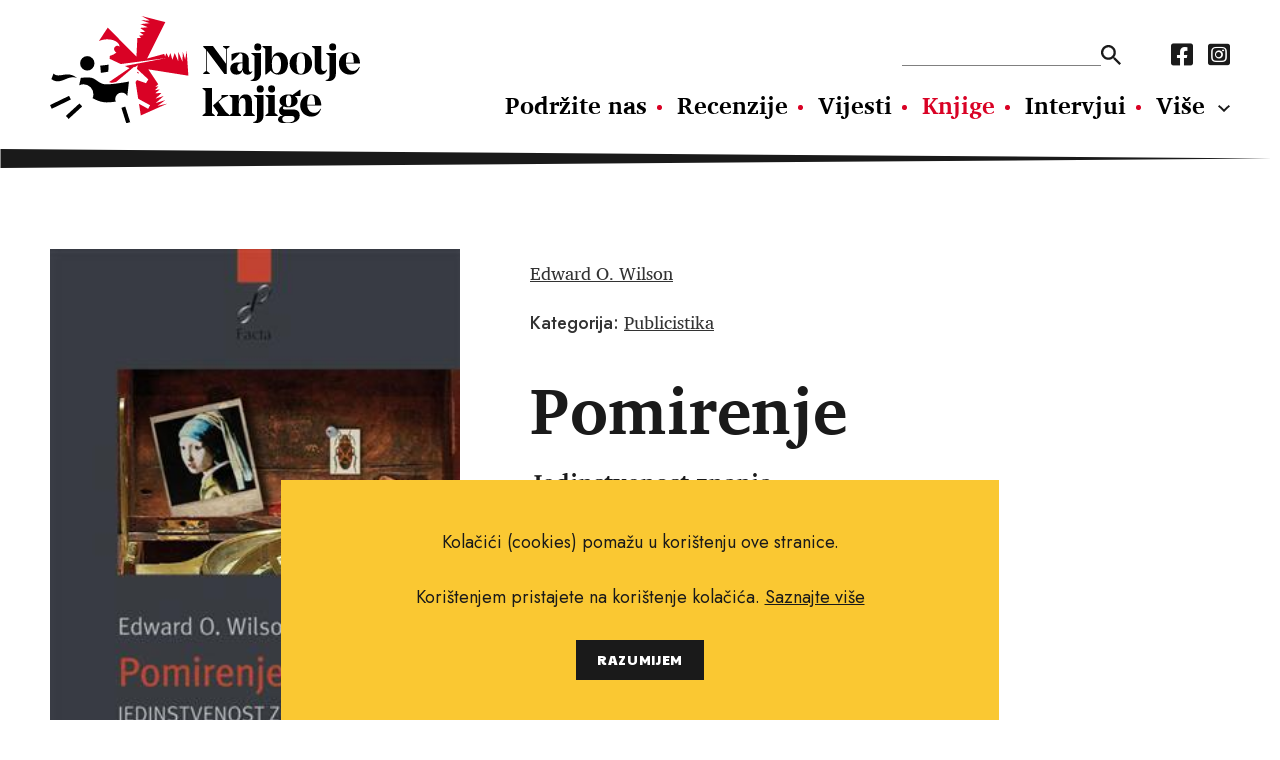

--- FILE ---
content_type: text/html; charset=utf-8
request_url: https://najboljeknjige.com/knjiga/pomirenje
body_size: 4001
content:
<!DOCTYPE html>
<html>
  <head>
    <meta charset="UTF-8">
    <meta content="width=device-width, initial-scale=1.0, maximum-scale=1.0" name="viewport">
    <title>Pomirenje - Najbolje knjige</title>
    <meta content="Pomirenje" property="og:title">
    <meta property="og:type" content="Book" />
    <meta content="knjige, pisci, vijesti o novim knjigama, nove knjige, intervjui, književnost, kritika, preporuke za čitanje, festival svjetske književnosti, festival europske kratke priče, festival San(j)am knjige u Istri." name="keywords">
    <meta content="Američki biolog i naturalist Edward O. Wilson navikao je izazivati kontroverze. Pulitzerom nagrađivani autor, kojega je časopis Time proglasio jednim od dvadeset pet najutjecajnijih Amerikanaca 20. stoljeća, većinu svoje karijere proveo je uzburka..." name="description">
    <meta content="https://najboljeknjige.com/images/images/books/412_big.jpg" property="og:image">
    <meta content="Američki biolog i naturalist Edward O. Wilson navikao je izazivati kontroverze. Pulitzerom nagrađivani autor, kojega je časopis Time proglasio jednim od dvadeset pet najutjecajnijih Amerikanaca 20. stoljeća, većinu svoje karijere proveo je uzburka..." property="og:description"">
    <meta content="https://najboljeknjige.com/knjiga/pomirenje" property="og:url">
    <meta content="Najbolje knjige" property="og:site_name">
    <link rel="stylesheet" media="all" href="/packs/css/application-9a63bf30.css" data-turbolinks-track="reload" />
    <script src="/packs/js/application-0e2c844bc98f2c9b7928.js" data-turbolinks-track="reload"></script>
    <meta name="csrf-param" content="authenticity_token" />
<meta name="csrf-token" content="mDTv0yPMTw0y95Um9qMLSFJJqfEq/q0v8JGaaGBhvMa8WBbnkm9808YQtKxSQqEinHAN26RsbgF6RGwQ3UrgwQ==" />
    <!-- Global site tag (gtag.js) - Google Analytics -->
    <script async src="https://www.googletagmanager.com/gtag/js?id=G-RM89LBPW9P"></script>
    <script>
      window.dataLayer = window.dataLayer || [];
      function gtag(){dataLayer.push(arguments);}
      gtag('js', new Date());
      gtag('config', 'G-RM89LBPW9P');
    </script>
  </head>
  <body>
    <div id="fb-root"></div>
    <script async defer crossorigin="anonymous" src="https://connect.facebook.net/hr_HR/sdk.js#xfbml=1&version=v12.0&appId=503422593037050&autoLogAppEvents=1" nonce="KzmzYwCW"></script>
    <header>
      <div class="row">
        <a class="logo" href="/"><img src="/assets/nk_logo-5ed7ef71ab9586acbf9462f11f7d8ff5dacb2891bf0922e71ea2ae75b491c93e.svg" alt="Nk logo" /></a>
        <div class="nav_wraper col_8">
          <div class="new">
          <div class="nav_top">
            <form action=/pretraga>
              <input type="text" name="pojam" id="search" autocomplete="off" />
              <input type="submit" value="" data-disable-with="" />
            </form>
            <nav class="social_media">
              <a href="https://www.facebook.com/Najboljeknjige">
                <i class="fab fa-facebook-square"></i>
</a>              <a href="https://www.instagram.com/najbolje_knjige/">
                <i class="fab fa-instagram-square"></i>
</a>            </nav>
          </div>
            <nav class="main_navigation">
              <a href="/doniraj">Podržite nas</a>
              <a href="/recenzije">Recenzije</a>
              <a href="/vijesti">Vijesti</a>
              <a class="active" href="/knjige">Knjige</a>
              <a href="/intervjui">Intervjui</a>
              <a href="/autori">Autori</a>
              <a href="/eseji">Eseji</a><a href="/psihologija">Psihologija</a><a href="/poezija">Poezija</a><a href="/filozofija">Filozofija</a>
            </nav>
          </div>
          <ul class="hamburger">
              <li></li>
              <li></li>
              <li></li>
          </ul>
        </div>
      </div>
    </header>
      <section>
  <div class="row book_header" >
   <img class="col_4" src="/images/images/books/412_big.jpg" alt="412 big" />
    <div class="header_row">
      <div class="authors">
        <p><a href="/autor/edward-o-wilson">Edward O. Wilson</a></p>
      </div>
      <link href="https://najboljeknjige.com/knjiga/pomirenje" />
      <div class="categories">
        <p>
          <strong>Kategorija:</strong>
          <a href="/knjige/publicistika">Publicistika</a>
        </p>
      </div>
    </div>
    <h1>Pomirenje</h1>
      <h2 class="subtitle">Jedinstvenost znanja</h2>
    <p class="info">
      <strong>Jezik izdanja:</strong> Hrvatski<br>

      <strong>Broj stranica:</strong> 360<br>

      <strong>Uvez:</strong> Meki<br>

      <strong>Prevoditelj:</strong> Nebojša Buđanovac<br>

      <strong>Nakladnik: </strong> Algoritam<br>

      <strong>Godina izdanja:</strong> 2010<br>

      <strong>ISBN:</strong> 978-953-316-014-6<br>

      <strong>Cijena knjige:</strong> 169.00 kn
    </p>
  </div>
</section>

<section>
  <div class="row default_container">
    <div class="main col_8">
      <p>Američki biolog i naturalist Edward O. Wilson navikao je izazivati kontroverze. Pulitzerom nagrađivani autor, kojega je časopis Time proglasio jednim od dvadeset pet najutjecajnijih Amerikanaca 20. stoljeća, većinu svoje karijere proveo je uzburkavajući duhove. A sa svojom je knjigom “Pomirenje” ponovno izazvao strastvene rasprave. Po struci entomolog, Wilson je u užim znanstvenim krugovima posebno poznat po svojem istraživanju zadružnih krivaca, ponajviše mrava o kojima je objavio dvije vrlo zapažene knjige. No, znatno širu zapaženost i veliku kontroverzu steklo je godine 1975. njegovo veliko djelo “Sociobiology: The New Synthesis”, u kojem je istaknuo da je predmet sociologije proučavanje bioloških osnova cjelokupnog socijalnog ponašanja, uključujući i čovjeka. Wilson je već 1970-ih godina smatrao da je jedan od glavnih zadataka (ljudske) sociobiologije pokazati granice kulturne modifikacije bioloških osnovica ljudskog ponašanja. U novije vrijeme to je povezao s iznimno zapaženom knjigom “Pomirenje” u kojoj zagovara unifikaciju znanja iz svih područja, od umjetnosti do fizike, s njihovim reduciranjem za zakone biologije i fizike. Središnja ideja knjige je da sve pojave mogu biti reducirane na zakone fizike. Ujedinjavanje znanja, na temelju malog broja prirodnih zakona, trebalo bi olakšati spoznavanje ljudske prirode i tako povećati broj ljudskih opcija u planiranju budućnosti i rješavanju mnogih problema. Tek ujedinjavanjem svih područja znanja moći ćemo razumjeti što smo i zašto smo ovdje. S Wilsonom se možete potpuno slagati ili ga pokušati osporiti, no svatko tko teži znati više jednostavno mora imati ovu knjigu u svojoj kućnoj biblioteci. </p>
      <a class="share" target="_blank" href="https://www.facebook.com/sharer/sharer.php?u=https://najboljeknjige.com/knjiga/pomirenje">
  <p>Podijeli na Facebook</p>
  <i class="fab fa-facebook-square"></i>
</a>

      <div class="fb-comments"
  data-href="https://najboljeknjige.com/knjiga/pomirenje"
  data-width="100%"
  data-mobile="true"
  data-numposts="5">
</div>

    </div>
  </div>
</section>



<section>
  <div class="row black_block">
    <div class="heading">
      <h2>Povezani naslovi</h2>
    </div>
    <div class="books_container">
        <a href="/knjiga/odgovor-je-jednostavan">
          <img src="/images/images/books/5872_big.jpg" alt="5872 big" />
          <p class="related">
            Sonia Choquette
            <br>
            <strong>Odgovor je jednostavan</strong>
          </p>
</a>        <a href="/knjiga/vedanta-glas-slobode">
          <img src="/images/images/books/2282_big.jpg" alt="2282 big" />
          <p class="related">
            Svāmī Vivekānanda
            <br>
            <strong>Vedanta - Glas slobode</strong>
          </p>
</a>        <a href="/knjiga/ozdravljenje">
          <img src="/images/images/books/1472_big.jpg" alt="1472 big" />
          <p class="related">
            David Servan-Schreiber
            <br>
            <strong>Ozdravljenje</strong>
          </p>
</a>        <a href="/knjiga/razum-vjera-i-revolucija">
          <img src="/images/images/books/64_big.jpg" alt="64 big" />
          <p class="related">
            Terry Eagleton
            <br>
            <strong>Razum, vjera i revolucija</strong>
          </p>
</a>        <a href="/knjiga/kuca-wittgenstein">
          <img src="/images/images/books/2345_big.jpg" alt="2345 big" />
          <p class="related">
            Alexander Waugh
            <br>
            <strong>Kuća Wittgenstein</strong>
          </p>
</a>    </div>
  </div>
</section>

  <script type="application/ld+json">
    {
      "@context": "https://schema.org",
      "@type": "Book",
      "name": "Pomirenje",
      "author": [{"@type":"person","name":"Edward O. Wilson"}],
      "image": "https://najboljeknjige.com/images/images/books/412_big.jpg",
      "inLanguage": "Hrvatski",
      "numberOfPages": "360",
      "translator": {
        "type" : "person",
        "name" : "Nebojša Buđanovac"
      },
      "publisher": "Algoritam",
      "datePublished": "2010",
      "isbn": "978-953-316-014-6",
      "offers": {
        "@type": "Offer",
        "availability": "http://schema.org/InStock",
        "price": "169.0",
        "priceCurrency": "kn"
      }
    }
  </script>




<div class="row banner">
  <a target="_blank" href="https://elektronickeknjige.com/"><img src="/system/banner/image/2/BEK_728x90px-1___.gif" alt="Bek 728x90px 1   " /></a>
</div>


    <footer>
      <img class="logo" src="/assets/nk_logo_mono-e84584e497a4b84180163c75b5d611c91d40dc096b0ee827b404ac315d2ab7e5.svg" alt="Nk logo mono" />
      <div>
        <nav class="main_nav_footer">
          <a href="/doniraj">Podržite nas</a>
          <a href="/recenzije">Recenzije</a>
          <a href="/vijesti">Vijesti</a>
          <a class="active" href="/knjige">Knjige</a>
          <a href="/intervjui">Intervjui</a>
          <a href="/autori">Autori</a>
          <a href="/eseji">Eseji</a><a href="/psihologija">Psihologija</a><a href="/poezija">Poezija</a><a href="/filozofija">Filozofija</a>
        </nav>
        <nav class="sub_nav_footer">
          <a href="/info/uvjeti-koristenja">Uvjeti korištenja</a><a href="/info/pravila-o-kolacicima">Pravila o kolačićima</a><a href="/info/pravila-privatnosti">Pravila privatnosti</a><a href="/info/impressum">Impressum</a><a href="/info/kontakt">Kontakt</a>
        </nav>
      </div>
      <nav class="social_media">
        <a href="https://www.facebook.com/Najboljeknjige">
          <i class="fab fa-facebook-square"></i>
</a>        <a href="https://www.instagram.com/najbolje_knjige/">
          <i class="fab fa-instagram-square"></i>
</a>      </nav>
      <p class="copy_right">Copyright © 2010.-2021. najboljeknjige.com. Sva prava pridržana.</p>
    </footer>
    <div class='cookies-eu'>
      <div class='cookies-eu-content-holder'>
        <p>Kolačići (cookies) pomažu u korištenju ove stranice.</p><p>Korištenjem pristajete na korištenje kolačića. <a href="/info/pravila-o-kolacicima">Saznajte više</a> </p>
        <div class='cookies-eu-button-holder'>
          <button>RAZUMIJEM</button>
        </div>
      </div>
    </div>
  </body>
</html>
